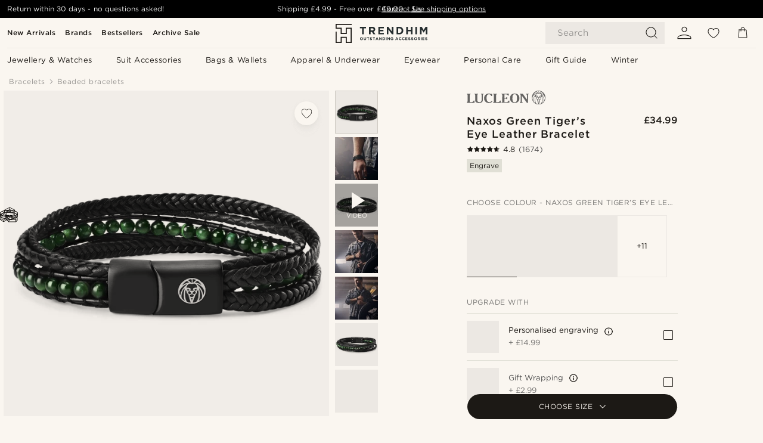

--- FILE ---
content_type: image/svg+xml
request_url: https://eu-images.contentstack.com/v3/assets/blt7dcd2cfbc90d45de/blt59ebcdd885e38e5e/690492a3c216788406407727/primary_materials_natural_stone.svg
body_size: 2709
content:
<svg width="60" height="50" viewBox="0 0 60 50" fill="none" xmlns="http://www.w3.org/2000/svg">
<path d="M23.3688 4.43907C18.4848 6.87621 14.4326 8.95551 14.3552 9.04255C14.2295 9.18762 14.2005 9.95164 14.1618 13.6557L14.1135 18.0948L13.4365 17.4081C12.7788 16.7505 12.7498 16.7311 12.2759 16.7311H11.7924L10.1966 18.2592C9.31656 19.0909 7.07284 21.2089 5.21598 22.9691C3.34944 24.7195 1.42488 26.5474 0.921974 27.0309L0.0225541 27.9207L0.00321173 34.7485C-0.00645945 41.4603 -0.00645946 41.5861 0.186964 41.7698C0.438415 42.0116 2.30495 43.2882 7.66279 46.8859C11.2024 49.2553 12.1019 49.8162 12.305 49.7872C12.45 49.7679 14.8581 48.2205 17.6628 46.3443C20.4674 44.4681 22.7885 42.94 22.8175 42.94C22.8465 42.94 22.8659 43.2205 22.8659 43.5493V44.1683L25.6705 46.9632C27.2179 48.501 28.6009 49.8066 28.746 49.8743C28.9394 49.9613 31.9278 49.9903 41.2895 50H53.5719L54.7324 48.8201C55.3707 48.1625 56.6473 46.8375 57.5661 45.8704L59.2295 44.1103V39.3424V34.5648L58.8233 34.1779C58.5912 33.9555 57.4307 32.94 56.2314 31.9052C55.0322 30.8704 53.7556 29.7582 53.3881 29.4197L52.7111 28.8201H51.4249H50.1386V19.0232C50.1386 11.4507 50.1096 9.18762 50.0129 9.00387C49.8678 8.71373 50.361 8.97486 40.6899 4.07157C36.2605 1.83752 32.5467 0 32.4403 0C32.334 0 28.2527 1.99226 23.3688 4.43907ZM31.6667 4.73888V7.24371L31.067 7.57254C29.3552 8.51064 20.98 12.6692 20.8736 12.6306C20.8156 12.6112 19.8581 11.9342 18.7653 11.1315L16.7634 9.67118L24.1908 5.95745C28.2721 3.90716 31.628 2.23404 31.6473 2.23404C31.657 2.22437 31.6667 3.3559 31.6667 4.73888ZM34.1328 2.65958C34.3456 2.7853 37.4597 4.37138 41.0477 6.18956C44.6357 8.00774 47.6048 9.52611 47.6531 9.5648C47.6918 9.60348 46.9374 10.3385 45.98 11.1992L44.2295 12.766L39.6647 10.4449C37.1502 9.16828 34.7131 7.9207 34.2295 7.66925L33.3591 7.20503L33.3301 4.75822L33.3108 2.31141L33.5235 2.37911C33.6492 2.40813 33.92 2.54352 34.1328 2.65958ZM38.0496 11.5377L43.4171 14.265L43.4461 21.5474L43.4655 28.8201H36.8988H30.332L28.6976 30.0967C27.8079 30.793 26.5313 31.7988 25.8639 32.3211C25.1966 32.8433 24.626 33.2689 24.5873 33.2689C24.539 33.2689 24.51 32.0696 24.51 30.5996V27.9304L24.1908 27.6209C24.0168 27.4565 23.3881 26.8472 22.7885 26.2669L21.7053 25.2128V19.7292V14.236L22.5564 13.8008C23.3398 13.3946 27.9529 11.0542 31.038 9.48743C31.773 9.11025 32.45 8.80077 32.5371 8.80077C32.6144 8.80077 35.0999 10.029 38.0496 11.5377ZM18.127 12.795L20.0129 14.1876L20.0322 18.8975C20.0322 21.4797 20.0226 23.5977 20.0032 23.5977C19.9742 23.5977 19.0458 22.7466 17.9336 21.6925L15.9026 19.7969V15.5029C15.9026 11.4507 15.9123 11.2186 16.0767 11.3056C16.1638 11.354 17.0922 12.0213 18.127 12.795ZM48.3494 28.6944C48.3204 28.7911 47.9046 28.8201 46.7537 28.8201H45.2063L45.216 21.4894V14.1683L46.7827 12.7176L48.3494 11.2669L48.3785 19.9226C48.3881 24.6809 48.3785 28.6364 48.3494 28.6944ZM11.4539 21.6054V23.5783L10.7092 24.294C10.2933 24.6905 9.15215 25.764 8.16569 26.6828C6.73435 28.0174 6.33783 28.3366 6.17342 28.2979C6.05737 28.2689 5.3417 28.1528 4.57768 28.0464C2.45002 27.7466 2.47903 27.94 4.31656 26.1992C8.35911 22.3501 11.2798 19.6325 11.3668 19.6325C11.4152 19.6325 11.4539 20.4352 11.4539 21.6054ZM16.4442 22.6596C18.2044 24.3133 20.1289 26.1315 20.7189 26.6828C21.3185 27.2437 21.773 27.7176 21.744 27.7466C21.715 27.7756 20.8833 27.911 19.8968 28.0561L18.0883 28.3075L15.5932 25.9478L13.098 23.588V21.6054C13.098 20.5222 13.1367 19.6325 13.1754 19.6325C13.2237 19.6325 14.6937 20.9961 16.4442 22.6596ZM14.0361 26.8665C14.9839 27.766 16.0477 28.7718 16.4152 29.1006L17.0632 29.7099L17.0438 34.6615L17.0148 39.6035L14.6937 41.0251C13.4171 41.8085 12.334 42.4468 12.2856 42.4565C12.2082 42.4565 8.31075 40.1161 7.7595 39.7292L7.4887 39.5455V34.6228V29.7002L9.8388 27.4758C11.1251 26.2476 12.2082 25.2515 12.2469 25.2418C12.2856 25.2418 13.0883 25.9768 14.0361 26.8665ZM4.00708 29.6712L5.69954 29.9323L5.72855 34.6905L5.74789 39.4391L5.48677 39.4971C5.33203 39.5261 4.53899 39.6422 3.71694 39.7485C2.89489 39.8549 2.10186 39.9613 1.95679 39.9903L1.686 40.029V34.7195V29.4004L2.00515 29.4101C2.16956 29.4101 3.07865 29.5261 4.00708 29.6712ZM22.7692 34.7195V40.029L22.508 39.9807C22.2276 39.9323 18.9104 39.4584 18.8427 39.4584C18.8233 39.4584 18.804 37.3211 18.804 34.7195C18.804 31.0155 18.833 29.9613 18.9297 29.9323C19.0844 29.8743 22.1696 29.4197 22.508 29.4101L22.7692 29.4004V34.7195ZM50.7769 30.5899C50.7962 30.6093 50.5158 31.2669 50.1386 32.0406L49.4713 33.4623L41.4732 33.4429L33.4848 33.4139L32.7692 32.0309C32.3727 31.2669 32.0535 30.5996 32.0535 30.5416C32.0535 30.4449 50.6802 30.4932 50.7769 30.5899ZM31.1347 32.5435C31.5313 33.3752 31.8601 34.0812 31.8601 34.1199C31.8601 34.236 29.4713 36.4603 29.3552 36.4603C29.1812 36.4603 25.5738 35 25.5255 34.9033C25.4771 34.8259 26.4732 34.0039 29.2489 31.8375C29.8001 31.4023 30.2933 31.0445 30.332 31.0445C30.3707 31.0445 30.7285 31.7215 31.1347 32.5435ZM53.833 32.1277C56.4249 34.3133 56.802 34.6712 56.686 34.7292C56.6183 34.7679 55.8349 35.058 54.9355 35.3868L53.3108 35.9865L53.0013 35.7447C52.8369 35.6093 52.3436 35.1644 51.8988 34.7485L51.0961 33.9942L51.802 32.5145C52.1889 31.7118 52.5177 31.0445 52.5274 31.0445C52.5371 31.0445 53.127 31.5377 53.833 32.1277ZM50.7962 36.0638C51.3088 36.5377 51.8504 37.0213 52.0051 37.1373C52.1502 37.2534 52.2663 37.4178 52.2566 37.5048C52.2566 37.5919 51.9665 38.4526 51.6086 39.4101L50.9607 41.1509H41.4539H31.9568L31.2314 39.5068L30.5158 37.8627L31.8794 36.5377L33.2334 35.2031L40.4481 35.1838C44.4229 35.1644 48.1657 35.1644 48.7653 35.1741L49.8485 35.1934L50.7962 36.0638ZM57.4597 42.4178C57.4113 42.4662 52.8078 41.5764 52.7305 41.499C52.6918 41.47 52.9819 40.5706 53.3688 39.5068L54.0748 37.5725L55.7576 36.9342L57.4403 36.3056L57.4694 39.3424C57.479 41.0155 57.479 42.4081 57.4597 42.4178ZM26.6376 37.2244C27.7692 37.7079 28.7266 38.1335 28.775 38.1721C28.8717 38.2689 30.216 41.3443 30.216 41.47C30.216 41.5184 29.9258 41.6054 29.568 41.6634C27.6628 41.9826 24.9162 42.4662 24.7324 42.5048L24.51 42.5532V39.4584C24.51 37.7563 24.5293 36.3636 24.539 36.3636C24.5583 36.3636 25.5061 36.7505 26.6376 37.2244ZM8.9007 42.4662C10.1193 43.2205 11.1928 43.9072 11.2895 43.9942C11.4442 44.1393 11.4539 44.3327 11.4345 45.7447L11.4055 47.3308L7.16956 44.4971C4.8388 42.94 2.95292 41.6344 2.98194 41.6054C3.0593 41.5377 5.77691 41.1315 6.28948 41.1122C6.63764 41.1025 6.94712 41.2669 8.9007 42.4662ZM19.9065 41.3443C20.8059 41.47 21.5506 41.5957 21.5699 41.6151C21.6086 41.6538 19.3166 43.2012 15.3514 45.8124L13.098 47.2921V45.6673V44.0426L15.4481 42.5822C16.773 41.7505 17.8949 41.1122 18.0303 41.1122C18.1657 41.1025 19.0071 41.2089 19.9065 41.3443ZM51.4829 45.6286C51.8988 47.0309 52.1986 48.1915 52.1502 48.2205C52.1115 48.2495 47.1309 48.2592 41.0961 48.2398C30.1773 48.2108 30.1193 48.2108 30.1773 48.0174C30.216 47.911 30.6705 46.7311 31.1928 45.4062L32.1502 42.9884L41.4442 43.0368L50.7382 43.0851L51.4829 45.6286ZM29.3843 45.4062C28.9684 46.499 28.6009 47.3888 28.5719 47.3888C28.5429 47.3888 27.7885 46.6538 26.8988 45.764L25.274 44.1296L27.4307 43.7814C29.8775 43.3849 30.0516 43.3559 30.1096 43.3946C30.1289 43.4139 29.8098 44.3133 29.3843 45.4062ZM54.6357 43.6654C55.6415 43.8588 56.5506 44.0426 56.6376 44.0812C56.773 44.1393 56.5119 44.4584 55.274 45.7447L53.7363 47.3404L53.5719 46.7602C53.4848 46.441 53.214 45.5416 52.9916 44.7485C52.7402 43.8878 52.6144 43.3269 52.6821 43.3269C52.7402 43.3269 53.6202 43.4816 54.6357 43.6654Z" fill="#1C1915"/>
</svg>


--- FILE ---
content_type: application/javascript
request_url: https://www.trendhim.co.uk/_next/static/chunks/7685.ea36fcd1a6a377f8.js
body_size: 14971
content:
(self.webpackChunk_N_E=self.webpackChunk_N_E||[]).push([[7685],{10478:e=>{e.exports={container:"SizeOutOfStock_container__8MH7d",title:"SizeOutOfStock_title__ZA02G",sizeSelect:"SizeOutOfStock_sizeSelect__bdX0i",cofDesignV1:"SizeOutOfStock_cofDesignV1__1sgg2",textInput:"SizeOutOfStock_textInput__BjRuA",success:"SizeOutOfStock_success__A6v9W",error:"SizeOutOfStock_error__Kj3zD",submitButton:"SizeOutOfStock_submitButton__vGX22",errorMessage:"SizeOutOfStock_errorMessage__heNP3"}},13356:(e,t,r)=>{"use strict";r.d(t,{y:()=>l});var s=r(37876),n=r(49995);r(14232);var i=r(41399),a=r.n(i);let l=e=>{let{children:t,className:r,count:i}=e;return i?(0,s.jsxs)("div",{className:(0,n.A)(a().abundance,r),children:[t,(0,s.jsx)("span",{className:a().counter,children:i})]}):(0,s.jsx)(s.Fragment,{children:t})}},15028:e=>{e.exports={brand:"Info_brand__M3FBt",outOfStock:"Info_outOfStock__35Xlk",rating:"Info_rating__4JsCk",chips:"Info_chips__Lkmd_",mobileIndented:"Info_mobileIndented__MQBqi",accordions:"Info_accordions__hUFb5",addToCartWrapper:"Info_addToCartWrapper__Y1gCg",sizeSelector:"Info_sizeSelector__QQVXT",sizeSelectorButton:"Info_sizeSelectorButton__fTk0e",buyButton:"Info_buyButton__22Oab"}},24170:e=>{e.exports={injectionsWrapper:"injections_injectionsWrapper___Pa23"}},24310:e=>{e.exports={productId:"ProductDescription_productId__9IY2c"}},27526:e=>{e.exports={specifications:"ProductSpecifications_specifications__RpTt2"}},28419:(e,t,r)=>{var s=r(96049),n=r(59038),i=r(13051),a=r(12438);e.exports=function(e,t,r){return e=a(e),r=null==r?0:s(i(r),0,e.length),t=n(t),e.slice(r,r+t.length)==t}},33766:e=>{e.exports={rating:"StarRating_rating__ntVis",ratingCount:"StarRating_ratingCount__Iwz_N",starForm:"StarRating_starForm__jtlCC",star:"StarRating_star__5fltn",ratingValue:"StarRating_ratingValue__VQnZd"}},34171:(e,t,r)=>{"use strict";r.d(t,{Qu:()=>v,UC:()=>m,nf:()=>h});var s=r(37876),n=r(51288),i=r.n(n),a=r(25702),l=r.n(a),c=r(14232),o=r(5856),d=r(12661),u=r(8492),p=r(24170),_=r.n(p);let m=e=>{let{blocks:t,className:r,idPrefix:n,style:i}=e,a=(0,d.V)(t||[],n,!0,void 0,!0);return a&&0!==a.length?(0,s.jsx)("div",{className:r,style:i,children:a}):null},h=e=>{let{anchor:t}=e,{blockID:r,blockType:n}=(0,c.useContext)(o.zL),{anchorInjections:a}=(0,o.VL)(),d=(0,c.useMemo)(()=>{let e=[];return i()(a,r=>{i()(r.items,r=>{if("InjectionTypeAnchor"===r.__typename&&r.id&&r.anchor&&r.anchor===t)return void e.push(r)})}),l()(e,"id")},[t,a]);return d&&0!==d.length?(0,s.jsx)(s.Fragment,{children:d.map(e=>(0,s.jsx)(m,{blocks:e.blocks,className:_().injectionsWrapper,idPrefix:"".concat(n,"-").concat(r,"-ai-").concat(e.id)},e.id))}):null},v=e=>{let{anchor:t}=e,{globalAnchorInjections:r}=(0,c.useContext)(u.B),n=(0,c.useMemo)(()=>{let e=[];return i()(null==r?void 0:r[t],r=>{i()(r.items,r=>{if("InjectionTypeAnchor"===r.__typename&&r.id&&r.anchor&&r.anchor===t)return void e.push(r)})}),l()(e,"id")},[t,r]);return n&&0!==n.length?(0,s.jsx)(s.Fragment,{children:n.map(e=>(0,s.jsx)(m,{blocks:e.blocks,className:_().injectionsWrapper,idPrefix:"global-ai-".concat(e.id)},e.id))}):null}},34998:e=>{e.exports={wrapper:"AccordionSidePane_wrapper__mjviO",trigger:"AccordionSidePane_trigger__oWzD0",icon:"AccordionSidePane_icon__RVw1v"}},37422:(e,t,r)=>{"use strict";r.d(t,{B:()=>u});var s=r(37876),n=r(49995),i=r(16968),a=r.n(i);r(14232);var l=r(27637),c=r(14120),o=r(86798),d=r.n(o);let u=e=>{let{breadcrumbs:t,categoryBreadcrumb:r,className:i}=e,o=t.findIndex(e=>"categories"===e.type);return -1===o&&(o=0),(0,s.jsx)("ol",{className:(0,n.A)(i,d().breadcrumbs,r&&d().categoryBreadcrumb),itemScope:!0,itemType:"https://schema.org/BreadcrumbList",children:a()(t,(e,t)=>{let{title:r,type:i="",url:a}=e;return(0,s.jsxs)("li",{className:(0,n.A)(d().crumb,t===o&&d().mainCategory),itemProp:"itemListElement",itemScope:!0,itemType:"https://schema.org/ListItem",children:[(0,s.jsx)(l.A,{className:d().angle}),a?(0,s.jsxs)(s.Fragment,{children:[(0,s.jsx)(c.N,{analytics:{dest_page_type:i,dest_page_type_id:"",source_id:"bread_crumb"},href:a||"/",itemProp:"item",children:(0,s.jsx)("span",{itemProp:"name",children:r})},"".concat(t)),(0,s.jsx)("meta",{content:"".concat(t+1),itemProp:"position"})]}):(0,s.jsxs)(s.Fragment,{children:[(0,s.jsx)("span",{itemProp:"name",children:r}),(0,s.jsx)("meta",{content:"".concat(t+1),itemProp:"position"})]})]},"".concat(r).concat(a))})})}},38554:e=>{e.exports={starBackGround:"starRating_starBackGround__5Cqw8",starForeGround:"starRating_starForeGround__M3ktV",partialStar:"starRating_partialStar__hdHdR",starFull:"starRating_starFull__2X_M2",IconWrapper:"starRating_IconWrapper__ewuP3",starRating:"starRating_starRating__arNbB"}},41399:e=>{e.exports={counter:"Abundance_counter__Dk5s2",abundance:"Abundance_abundance__nXn5S"}},49546:(e,t,r)=>{"use strict";r.d(t,{A:()=>n});var s=r(37876);r(14232);let n=e=>(0,s.jsx)("svg",{width:24,height:24,viewBox:"0 0 24 24",fill:"none",...e,children:(0,s.jsx)("path",{fillRule:"evenodd",clipRule:"evenodd",d:"M4.527 6.431C3.855 7.308 3.5 8.511 3.5 9.767c0 1.303.512 2.596 1.323 3.822.81 1.225 1.9 2.354 3.006 3.32A29.001 29.001 0 0 0 12 19.923a24.537 24.537 0 0 0 1.13-.71c.832-.55 1.938-1.34 3.041-2.304 1.105-.966 2.195-2.095 3.006-3.32.811-1.226 1.323-2.519 1.323-3.822 0-1.256-.352-2.46-1.022-3.336C18.818 5.568 17.838 5 16.5 5c-1.352 0-2.367.561-3.055 1.134a5.549 5.549 0 0 0-.962 1.041 2.551 2.551 0 0 0-.055.083l-.426.71-.43-.708v-.002l-.01-.015a4.424 4.424 0 0 0-.235-.32 5.607 5.607 0 0 0-.776-.789C9.86 5.561 8.845 5 7.5 5c-1.331 0-2.312.568-2.973 1.431ZM12 20.5l-.243.437-.002-.001-.006-.003-.02-.012a11.262 11.262 0 0 1-.373-.218 30.013 30.013 0 0 1-4.185-3.04c-1.145-1-2.305-2.196-3.182-3.522C3.113 12.817 2.5 11.333 2.5 9.767c0-1.429.401-2.859 1.233-3.944C4.575 4.724 5.843 4 7.5 4c1.642 0 2.877.69 3.69 1.366.34.283.61.566.809.8.198-.234.466-.517.806-.8C13.617 4.689 14.852 4 16.5 4c1.662 0 2.932.724 3.772 1.823.83 1.086 1.228 2.516 1.228 3.944 0 1.566-.613 3.05-1.49 4.374-.876 1.326-2.036 2.521-3.181 3.521a30.015 30.015 0 0 1-4.557 3.259l-.016.009c-.002 0-.004.002-.005.003l-.006.003-.002.001L12 20.5Zm0 0 .243.437-.243.135-.243-.135L12 20.5Z",fill:"#1C1915"})})},51918:e=>{e.exports={descriptionHeader:"GenericTextAttributeRenderer_descriptionHeader__TjEOG"}},53850:(e,t,r)=>{"use strict";r.d(t,{A:()=>n});var s=r(37876);r(14232);let n=e=>(0,s.jsxs)("svg",{height:612,viewBox:"0 0 612 612",width:612,...e,children:[(0,s.jsx)("path",{d:"M587.572 186.881c-32.266-75.225-87.096-129.934-162.949-162.285C386.711 8.427 346.992.168 305.497.168c-41.488 0-80.914 8.181-118.784 24.428-75.225 32.265-130.298 86.939-162.621 162.285C7.895 224.629 0 264.176 0 305.664c0 41.496 7.895 81.371 24.092 119.127 32.323 75.346 87.403 130.348 162.621 162.621 37.877 16.247 77.295 24.42 118.784 24.42s81.214-8.259 119.12-24.42C500.47 555.06 555.3 500.009 587.573 424.791 603.819 386.914 612 347.16 612 305.664c0-41.488-8.174-80.907-24.428-118.783zm-48.848 253.972c-24.021 41.195-56.929 73.876-98.375 98.039-41.195 24.021-86.332 36.135-134.845 36.135-36.47 0-71.27-7.024-104.4-21.415-33.129-14.384-61.733-33.294-85.661-57.215-23.928-23.928-42.973-52.811-57.214-85.997-14.199-33.065-21.08-68.258-21.08-104.735 0-48.52 11.921-93.428 35.807-134.509 23.971-41.231 56.886-73.947 98.039-98.04 41.146-24.092 85.99-36.142 134.502-36.142 48.52 0 93.649 12.121 134.845 36.142 41.446 24.164 74.283 56.879 98.375 98.039 24.092 41.153 36.135 85.99 36.135 134.509 0 48.521-11.964 93.735-36.128 135.189z"}),(0,s.jsx)("path",{d:"M324.906 302.988V129.659c0-10.372-9.037-18.738-19.41-18.738-9.701 0-18.403 8.366-18.403 18.738v176.005c0 .336.671 1.678.671 2.678-.671 6.024 1.007 11.043 5.019 15.062L392.836 423.45c6.695 6.695 19.073 6.695 25.763 0 7.694-7.695 7.188-18.86 0-26.099z"})]})},56484:e=>{e.exports={iconWrapper:"SelectField_iconWrapper__Mdw89",selectInput:"SelectField_selectInput__BwAv3"}},62182:(e,t,r)=>{"use strict";r.d(t,{A:()=>n});var s=r(37876);r(14232);let n=e=>(0,s.jsx)("svg",{width:24,height:24,viewBox:"0 0 24 24",fill:"#1C1915",...e,children:(0,s.jsx)("path",{fillRule:"evenodd",clipRule:"evenodd",d:"M11 2.5a8.5 8.5 0 1 0 5.646 14.854L21 21.707l.707-.707-4.353-4.354A8.5 8.5 0 0 0 11 2.5ZM3.5 11a7.5 7.5 0 1 1 15 0 7.5 7.5 0 0 1-15 0Z"})})},62753:e=>{e.exports={link:"Reference_link__onLzx",externalLink:"Reference_externalLink__Zwcw7",modalLink:"Reference_modalLink__y4gwJ"}},67902:e=>{e.exports={popularGiftChip:"PopularGiftChip_popularGiftChip__kFXfO"}},74568:e=>{e.exports={sidePaneRating:"ProductReviews_sidePaneRating__D8s_b",mostRecent:"ProductReviews_mostRecent__oVQFg",sidePaneTitle:"ProductReviews_sidePaneTitle__6DXen",scroll:"ProductReviews_scroll__fSAAg",trigger:"ProductReviews_trigger__xH2RQ",triggerTitle:"ProductReviews_triggerTitle__tUGSK",triggerRating:"ProductReviews_triggerRating__w2FI0",reviewDialog:"ProductReviews_reviewDialog__Rjx34",reviewHeader:"ProductReviews_reviewHeader__lDxKO",loadMoreContainer:"ProductReviews_loadMoreContainer__m5gEq"}},75864:(e,t,r)=>{"use strict";r.d(t,{A:()=>n});var s=r(37876);r(14232);let n=e=>(0,s.jsxs)("svg",{width:17,height:17,viewBox:"0 0 17 17",fill:"none",...e,children:[(0,s.jsx)("circle",{cx:8.5,cy:8.5,r:8.5,fill:"#427C54"}),(0,s.jsx)("path",{d:"m5.666 8.765 1.985 2.213 4.213-5.312",stroke:"#FAF6F0"})]})},76552:(e,t,r)=>{"use strict";r.d(t,{A:()=>n});var s=r(37876);r(14232);let n=e=>(0,s.jsx)("svg",{width:24,height:24,viewBox:"0 0 24 24",fill:"none",...e,children:(0,s.jsx)("path",{d:"M9 9V6a3 3 0 1 1 6 0v3M6 7h12l1 13H5L6 7Z",stroke:"#1C1915",strokeLinecap:"square"})})},77874:e=>{e.exports={stickyBoxWrapper:"BuyButtonArea_stickyBoxWrapper__wRS8_",stickyBox:"BuyButtonArea_stickyBox__cm1lw",icon:"BuyButtonArea_icon__7P_zv",wrapper:"BuyButtonArea_wrapper__TcBqQ",buyButton:"BuyButtonArea_buyButton__LAFV6",disabled:"BuyButtonArea_disabled__9eu2Y",box:"BuyButtonArea_box__JV53a",stick:"BuyButtonArea_stick__gFyJa",slideUp:"BuyButtonArea_slideUp__AzPNj"}},79435:(e,t,r)=>{"use strict";r.d(t,{A:()=>n});var s=r(37876);r(14232);let n=e=>(0,s.jsx)("svg",{width:24,height:24,viewBox:"0 0 24 24",fill:"none",...e,children:(0,s.jsx)("path",{d:"M2.5 5.5h19v1h-19v-1ZM21.5 17.5h-19v1h19v-1ZM21.5 11.5h-19v1h19v-1Z",fill:"#1C1915"})})},83067:e=>{e.exports={specWrapper:"SpecificationsItem_specWrapper__t56PR",truncatedText:"SpecificationsItem_truncatedText__PMNkg",truncate:"SpecificationsItem_truncate__ptYkj",moreLess:"SpecificationsItem_moreLess__d_L6u",spec:"SpecificationsItem_spec__mSOeS"}},83680:e=>{e.exports={buyXPayForYChip:"BuyXPayForYChip_buyXPayForYChip___odA4"}},83921:(e,t,r)=>{"use strict";r.d(t,{A:()=>n});var s=r(37876);r(14232);let n=e=>(0,s.jsx)("svg",{width:20,height:18,viewBox:"0 0 20 18",fill:"none",...e,children:(0,s.jsx)("path",{d:"M10 7.903c-1.053 0-1.954-.362-2.704-1.087-.75-.725-1.124-1.596-1.124-2.614 0-1.018.375-1.89 1.124-2.615C8.046.862 8.947.5 10 .5c1.053 0 1.954.362 2.704 1.087.75.725 1.124 1.597 1.124 2.615 0 1.018-.374 1.889-1.124 2.614-.75.725-1.651 1.087-2.704 1.087ZM.5 17.5v-1.782c0-.503.16-.977.479-1.423a3.21 3.21 0 0 1 1.293-1.045c1.3-.594 2.594-1.04 3.882-1.337A17.07 17.07 0 0 1 10 11.468c1.276 0 2.558.148 3.846.445 1.288.297 2.582.743 3.882 1.337.543.251.974.6 1.293 1.045.32.446.479.92.479 1.423V17.5H.5Zm.993-.96h17.015v-.822c0-.32-.113-.623-.337-.909-.225-.285-.538-.53-.94-.736a18.29 18.29 0 0 0-3.533-1.217 16.187 16.187 0 0 0-7.396 0c-1.221.286-2.399.691-3.533 1.217-.402.205-.715.45-.94.736-.224.286-.336.589-.336.909v.822ZM10 6.944c.78 0 1.447-.269 2.003-.806.555-.537.833-1.182.833-1.936s-.278-1.4-.833-1.937A2.778 2.778 0 0 0 10 1.46c-.78 0-1.447.268-2.003.805-.555.537-.833 1.183-.833 1.937s.278 1.4.833 1.936A2.778 2.778 0 0 0 10 6.944Z",fill:"#1C1915"})})},86798:e=>{e.exports={breadcrumbs:"Breadcrumbs_breadcrumbs__BVHzB",crumb:"Breadcrumbs_crumb__hC29s",angle:"Breadcrumbs_angle__8VbWG",categoryBreadcrumb:"Breadcrumbs_categoryBreadcrumb__t7_Es",mainCategory:"Breadcrumbs_mainCategory__chB78"}},88576:(e,t,r)=>{var s=r(63592),n=r(51124),i=r(13051),a=Math.min;e.exports=function(e,t){if((e=i(e))<1||e>0x1fffffffffffff)return[];var r=0xffffffff,l=a(e,0xffffffff);t=n(t),e-=0xffffffff;for(var c=s(l,t);++r<e;)t(r);return c}},89101:e=>{e.exports={group:"Group_group__cx2_a"}},89199:(e,t,r)=>{"use strict";r.d(t,{G:()=>_});var s=r(37876),n=r(49995),i=r(88576),a=r.n(i);r(14232);var l=r(19656),c=r(13356),o=r(38554),d=r.n(o);let u=e=>{let{inactiveBackgroundColor:t,inactiveForegroundColor:r}=e;return(0,s.jsxs)("div",{className:d().partialStar,children:[(0,s.jsx)("div",{className:d().starBackGround,children:(0,s.jsx)("div",{className:d().IconWrapper,children:(0,s.jsx)(l.A,{style:t?{fill:t}:{}})})}),(0,s.jsx)("div",{className:d().starForeGround,children:(0,s.jsx)("div",{className:d().IconWrapper,children:(0,s.jsx)(l.A,{style:r?{stroke:r,fill:"transparent"}:{}})})})]})},p=e=>{let{activeColor:t}=e;return(0,s.jsx)("div",{className:d().partialStar,children:(0,s.jsx)("div",{className:d().IconWrapper,children:(0,s.jsx)(l.A,{className:(0,n.A)(d().starFull),style:t?{fill:t}:{}})})})},_=e=>{let{abundance:t,activeColor:r,className:i,inactiveBackgroundColor:l,inactiveForegroundColor:o,rating:_}=e;return(0,s.jsxs)("div",{className:(0,n.A)(i,d().starRating),children:[a()(5,e=>_-e>=1?(0,s.jsx)(p,{activeColor:r},e):(0,s.jsx)(u,{inactiveBackgroundColor:l,inactiveForegroundColor:o},e)),t&&(0,s.jsx)(c.y,{children:t})]})}},94219:(e,t,r)=>{"use strict";r.r(t),r.d(t,{default:()=>tC});var s=r(37876),n=r(14232),i=r(82455),a=r(72691),l=r(37422),c=r(97352),o=r(59320),d=r.n(o),u=r(40123),p=r.n(u),_=r(14120),m=r(91904),h=r(49995),v=r(57410),x=r.n(v),g=r(59252),j=r(75864),w=r(16968),f=r.n(w),b=r(83995),S=r.n(b),N=r(27637),I=r(94963),R=r(80369),A=r(74537),y=r(26279),C=r(56484),B=r.n(C);let k=(0,n.forwardRef)((e,t)=>{let{allowEmptySelection:r,withoutLabelAnimation:n,error:i,id:a,label:l,name:c,placeholder:o,placeholderOption:d,variant:u,wrapperClassName:p,size:_=1,unwrapped:m,options:v=[],value:x,...g}=e,{formActive:j,...w}=(0,R.R)({...g}),f=(0,y.Q)("cof_design_v1","b"),b=S()(v,e=>e.key===x)>-1,C=(0,s.jsxs)("select",{"aria-label":m?l:void 0,id:a,name:c,ref:t,size:_,value:x,...g,...w,children:[(o||d)&&(0,s.jsx)("option",{disabled:b&&!r,value:d?d.key:"",children:d?d.value:o}),v.map(e=>(0,s.jsx)("option",{value:e.key,children:e.value},e.key))]});return m?C:(0,s.jsx)(I.i,{adornments:{end:1===_&&(0,s.jsx)("div",{className:B().iconWrapper,children:(0,s.jsx)(A.C,{icon:N.A,size:"15px"})})},className:(0,h.A)(g.className,f&&B().selectInput),error:i,formActive:!0,id:a,label:l,variant:u,withoutLabelAnimation:n,wrapperClassName:p,...g,children:C})});var E=r(27781);let O=(0,n.forwardRef)((e,t)=>{let{error:r,hideMySizeIsNotHere:i,hideOutOfStockLabel:a,hidePlaceholder:l,onChange:c=x(),onStateChange:o=x(),sizes:d,value:u="",unwrapped:p,..._}=e,{t:m}=(0,E.B)(),v=(0,n.useCallback)(e=>{let t=d.find(t=>t.id===e);if(!t)return void o(0);t.available?o(1):o(2)},[o,d]),g=(0,n.useCallback)(e=>{let{value:t}=e.target;c(e),v(t)},[v,c]);(0,n.useEffect)(()=>v(u),[u,v]);let j={className:(0,h.A)({hasError:r}),name:"size",onChange:g,ref:t,value:u,..._},w=(0,n.useMemo)(()=>f()(d,e=>{let{available:t,id:r,key:s,label:n}=e;return{key:r||s,value:"".concat(n).concat(t||a?"":" - ".concat(m("cms:SOLD_OUT_LABEL")))}}),[a,d,m]);return(0,s.jsx)(k,{...j,allowEmptySelection:!0,id:"sizeSelector",label:m("cms:SIZE"),options:w,placeholder:l?void 0:m("cms:SIZE").toUpperCase()})});var P=r(23318),L=r(55712),T=r(8492),z=r(89099),F=r(61479);let D=e=>{let{includeVariantsThatWillNeverRestock:t,product:r}=e,{locale:s}=(0,z.useRouter)();return(0,n.useMemo)(()=>(0,F.Aw)({includeVariantsThatWillNeverRestock:t,locale:s,product:r}),[t,s,r])};var M=r(65985),G=r(30921),V=r(80284),W=r(10478),U=r.n(W);let H=(0,n.forwardRef)((e,t)=>{let{className:r,onAbort:i=x(),product:a,selectedSize:l,showSizeSelector:c}=e,o=(0,y.Q)("cof_design_v1","b"),{t:d}=(0,E.B)(),{store:u}=(0,n.useContext)(T.B),[p,_]=(0,n.useState)(!1),m=(0,n.useRef)(null),[v,w]=(0,n.useState)(""),f=(0,n.useRef)(null),[b,S]=(0,n.useState)(""),[N,I]=(0,n.useState)(!1),[R,A]=(0,n.useState)(""),[C,B]=(0,n.useState)(null),{availableVariants:k}=D({includeVariantsThatWillNeverRestock:!0,product:a}),[z]=(0,L.SF0)();return(0,s.jsxs)("div",{className:(0,h.A)(r,U().container),ref:t,children:[(0,s.jsx)("p",{className:U().title,children:d(k.length>0?"cms:SIZE_IS_OUT_OF_STOCK":"cms:OUT_OF_STOCK")}),(0,s.jsx)("p",{children:d(k.length>0?"cms:WANT_TO_BE_NOTIFIED_WHEN_SIZE_IS_AVAILABLE_AGAIN":"products:PP_OUT_OF_STOCK_WANT_TO_BE_NOTIFIED")}),(0,s.jsxs)("form",{onChange:()=>{B(null),I(!1)},onSubmit:async e=>{var t,r,s,n;if(e.preventDefault(),e.stopPropagation(),!(null==(t=m.current)?void 0:t.validate()))return void B(d("common:COF_YOUR_EMAIL_IS_INVALID"));if(!(null==(r=f.current)?void 0:r.validate()))return void B(d("common:COF_PHONE_NUMBER_IS_INVALID"));_(!0);let c=!1;try{await z({variables:{email:v||"",phoneNumber:b||"",productID:R||l||a.id||""}}),i(),w(""),S(""),null==(s=m.current)||s.reset(),null==(n=f.current)||n.reset(),c=!0}catch(e){i(),B(d("common:SOMETHING_WENT_WRONG_PLEASE_CONTACT_US"))}finally{g.m3.productOutOfStockOptInRes({is_success:c,is_size_product:0!==k.length,is_email_added:!!v,is_phone_number_added:!!b})}I(c),_(!1)},children:[c&&k.length>0&&(0,s.jsxs)(s.Fragment,{children:[!o&&(0,s.jsx)("label",{htmlFor:"sizeSelector",children:d("products:SIZES")}),(0,s.jsx)(O,{className:(0,h.A)(U().sizeSelect,o&&U().cofDesignV1),hideMySizeIsNotHere:!0,hideOutOfStockLabel:!0,hidePlaceholder:!0,name:"size",onChange:e=>e.target.value&&A(e.target.value),sizes:k,value:R})]}),!o&&(0,s.jsx)("label",{htmlFor:"sizeOutOfStockEmail",children:d("common:EMAIL_LABEL")}),(0,s.jsx)(V.k,{actionRef:m,className:(0,h.A)(U().textInput,o&&U().cofDesignV1),id:"sizeOutOfStockEmail",label:"".concat(d("common:EMAIL_ADDRESS")," *"),onChange:e=>w(e.trim()),validations:[M.w],value:v}),!o&&(0,s.jsx)("label",{htmlFor:"ClubModal_Signup_Phone_Number",children:d("common:COF_TELEPHONE_NUMBER")}),(0,s.jsx)(V.k,{actionRef:f,className:U().textInput,id:"ClubModal_Signup_Phone_Number",label:d("common:COF_TELEPHONE_NUMBER"),onChange:e=>S(e),validations:[e=>e?(0,G.U)(d,6,"17"===u.id?9:void 0)(e):{errorMessage:"",success:!0}],value:b}),(0,s.jsx)(P.$,{disabled:p||N||!!C,innerSpacing:"large",loading:p,theme:"black",type:"submit",children:d("cms:INPUT_FIELD_SEND_EMAIL_OR_SMS_BUTTON_TEXT")}),N&&(0,s.jsxs)("div",{className:U().success,children:[(0,s.jsx)(j.A,{}),(0,s.jsx)("p",{children:d("cms:PP_OUT_OF_STOCK_OVERLAY_CONTACT_YOU_SOON")})]}),C&&(0,s.jsx)("p",{className:U().error,children:C})]})]})});var Z=r(62738),Y=r(34190),X=r(77874),q=r.n(X);let K=e=>{let{buyPersonalizationId:t,buyQuantitySelection:r,product:i,selectedCrossSellIDs:a,selectedVariantID:l,variantsInTotal:c}=e,{t:o}=(0,E.B)(),[d,u]=(0,n.useState)(!1);return(0,s.jsx)("div",{className:(0,h.A)(q().stickyBoxWrapper,!d&&q().stickyBox),children:(0,s.jsx)("div",{className:q().wrapper,"data-intersection-id":"add-to-cart-trigger",children:(0,s.jsx)("div",{className:q().box,children:(0,s.jsx)(Y.Z,{className:(0,h.A)(q().buyButton),color:"black",onPromptChange:u,productID:i.id,products:[{productID:i.id,quantity:r.quantity,variantID:l},...t?[{productID:t,parentIndex:0}]:[],...p()(a)?[]:a.map(e=>({productID:e,quantity:1}))],quantity:r.quantity,variantID:l,children:c>1?(0,s.jsxs)(s.Fragment,{children:[o("products:CHOOSE_SIZE"),(0,s.jsx)(N.A,{className:q().icon})]}):o("cms:ADD_TO_CART")})})})})};var Q=r(59388),J=r(59095),$=r.n(J),ee=r(58544);let et=e=>{let{className:t,size:r="small"}=e,{t:n}=(0,E.B)();return(0,s.jsx)(ee.v,{className:t,color:"blue",size:r,children:n("common:WB_BESTSELLERS_LABEL",{count:1})})};var er=r(83680),es=r.n(er);let en=e=>{let{x:t,y:r}=e,{t:n}=(0,E.B)();return(0,s.jsx)(ee.v,{backgroundColor:"var(--green-300)",className:es().buyXPayForYChip,size:"small",textColor:"var(--white)",children:n("common:BUY_3_PAY_FOR_2_PRODUCT_PAGE_IMAGE_TAG","Buy 3 pay for 2").replace(/\b(3|2)\b/g,e=>"3"===e?"".concat(t):"".concat(r))})};var ei=r(94842);let ea=e=>{let{className:t}=e,{t:r}=(0,E.B)();return(0,s.jsx)(ee.v,{className:t,color:"greyV3",size:"small",children:r("products:ENGRAVE_LABLE")})},el=e=>{let{className:t,size:r="medium"}=e,{t:n}=(0,E.B)();return(0,s.jsx)(ee.v,{className:t,color:"greyV3",size:r,children:n("common:FREE_DELIVERY")})},ec=e=>{let{size:t="medium"}=e,{t:r}=(0,E.B)();return(0,s.jsx)(ee.v,{color:"blue",size:t,children:r("common:BADGE_NEW_LABEL")})},eo=e=>{let{className:t}=e,{t:r}=(0,E.B)();return(0,s.jsx)(ee.v,{className:t,color:"greyV3",size:"small",children:r("common:PERSONALISABLE_PRODUCT_TAG","Personalisable")})};var ed=r(19656),eu=r(67902),ep=r.n(eu);let e_=()=>{let{t:e}=(0,E.B)();return(0,s.jsxs)(ee.v,{className:ep().popularGiftChip,color:"blue",size:"small",children:[(0,s.jsx)(ed.A,{}),e("common:POPULAR_GIFT_TAG","Popular gift")]})};var em=r(7686),eh=r(98367),ev=r.n(eh);let ex=e=>{let{buyXPayForY:t,className:r,discount:n,isBestSeller:i,isFreeDelivery:a,isNew:l,isPopularGift:c,clubValue:o,maxNumberOfChips:d=2,personalizationTypes:u=[]}=e,{t:p}=(0,E.B)(),{isLoggedIn:_}=(0,em._)(),m=u.includes("engrave"),v=0!==u.length,x=[n&&(0,s.jsx)(ei.C,{discount:n,size:"small"},"productchips_discount"),_&&o&&(0,s.jsx)(ee.v,{backgroundColor:"var(--royal)",size:"small",textColor:"var(--white)",children:"".concat(o," ").concat(p("common:CASHBACK_LABEL"))},"club_value_chip"),!i&&l&&(0,s.jsx)(ec,{size:"small"},"productchips_new"),!l&&i&&(0,s.jsx)(et,{className:ev().bestseller},"productchips_best_seller"),!m&&v&&(0,s.jsx)(eo,{className:ev().personalizable},"productchips_personalizable"),m&&(0,s.jsx)(ea,{className:ev().personalizable},"productchips_engrave"),a&&(0,s.jsx)(el,{className:ev().freeDelivery,size:"small"},"productchips_free_delivery"),c&&(0,s.jsx)(e_,{size:"small"},"productchips_popular_gift"),t&&(0,s.jsx)(en,{x:t.x,y:t.y},"productchips_buy_x_pay_for_y_chip")];return(0,s.jsx)("div",{className:(0,h.A)(ev().productChips,r),children:$()(x).slice(0,d)})};var eg=r(96972),ej=r.n(eg);let ew=e=>{var t,r,n;let{className:i,freeDeliveryOverride:a,hideFreeDelivery:l,maxNumberOfTags:c=3,options:o}=e,{buyXPayForY:d,clubValue:u,enableDiscount:p,freeDelivery:_,isBestSeller:m,isNew:v,isPopularGift:x,personalizationTypes:g,price:j,showChips:w}=o,f={percentage:(null==j||null==(t=j.discount)?void 0:t.percent)||0,context:(null==j||null==(n=j.discount)||null==(r=n.code)?void 0:r.context)||""};return w?(0,s.jsx)(ex,{buyXPayForY:d,className:(0,h.A)(ej().productChips,i),clubValue:u,discount:p&&(null==j?void 0:j.discount)?f:void 0,isBestSeller:m,isFreeDelivery:l?void 0:_||a,isNew:v,isPopularGift:x,maxNumberOfChips:c,personalizationTypes:g}):null};var ef=r(65013),eb=r.n(ef),eS=r(92944),eN=r(4922),eI=r(52190),eR=r(34998),eA=r.n(eR);let ey=e=>{let{actionRef:t,children:r,onOpen:n,prerender:i,title:a,triggerTitle:l}=e,c=(0,m.PO)(),o=t||c;return(0,s.jsxs)("div",{className:eA().wrapper,children:[(0,s.jsxs)("button",{className:eA().trigger,onClick:()=>{var e;return null==(e=o.current)?void 0:e.open()},type:"button",children:[l||a,(0,s.jsx)(N.A,{className:eA().icon})]}),(0,s.jsx)(eI.d,{actionRef:o,onOpen:n,prerender:i,title:a,children:(0,s.jsx)("div",{className:eA().content,children:r})})]})};var eC=r(82057),eB=r(24310),ek=r.n(eB);let eE=(0,n.memo)(e=>{let{product:t}=e,{t:r}=(0,E.B)(),{locale:i=""}=(0,z.useRouter)(),a=(0,eS.l)(),l=(0,n.useMemo)(()=>{var e,r;if(!t)return null;let n=(null==(e=eb()(null==t||null==(r=t.masterVariant)?void 0:r.attributes,["key","descriptionGenerated"]))?void 0:e.value)||void 0;if(null==n?void 0:n[i])try{let e=JSON.parse(n[i]);if("object"==typeof e&&"rte"in e&&e.rte)return(0,s.jsx)(eN.z,{html:(0,eC.V)({key:"product.description",value:e.rte})})}catch{}return(null==t?void 0:t.description)?f()(t.description.trim().split("\n"),(e,t)=>{let r=e.trim();return r.length?(0,s.jsx)("p",{children:r},"".concat(t).concat(e)):null}):null},[i,t]);return t&&l?(0,s.jsxs)(ey,{onOpen:()=>{a.productDescriptionOpen({source_id:"inherit"})},prerender:!0,title:r("products:DESCRIPTION"),children:[l,"piercings"===t.type&&(0,s.jsx)("p",{children:(0,s.jsx)("strong",{children:r("products:PIERCINGS_ONLY_RETURNABLE_IN_UNOPENED_PACKAGING")})}),("socks"===t.type||"boxers"===t.type)&&(0,s.jsx)("p",{children:(0,s.jsx)("strong",{children:r("products:PIERCINGS_ONLY_RETURNABLE_IN_UNOPENED_PACKAGING")})}),(0,s.jsx)("div",{className:ek().productId,children:"ID: ".concat(t.id)})]}):null});var eO=r(38409),eP=r(37114),eL=r.n(eP),eT=r(89199);let ez={az:"\uD83C\uDDE6\uD83C\uDDFF",bt:"\uD83C\uDDE7\uD83C\uDDF9",ec:"\uD83C\uDDEA\uD83C\uDDE8",ky:"\uD83C\uDDF0\uD83C\uDDFE",mt:"\uD83C\uDDF2\uD83C\uDDF9",us:"\uD83C\uDDFA\uD83C\uDDF8",rw:"\uD83C\uDDF7\uD83C\uDDFC",es:"\uD83C\uDDEA\uD83C\uDDF8",as:"\uD83C\uDDE6\uD83C\uDDF8",mm:"\uD83C\uDDF2\uD83C\uDDF2",pe:"\uD83C\uDDF5\uD83C\uDDEA",tc:"\uD83C\uDDF9\uD83C\uDDE8",im:"\uD83C\uDDEE\uD83C\uDDF2",tn:"\uD83C\uDDF9\uD83C\uDDF3",gh:"\uD83C\uDDEC\uD83C\uDDED",is:"\uD83C\uDDEE\uD83C\uDDF8",jm:"\uD83C\uDDEF\uD83C\uDDF2",ai:"\uD83C\uDDE6\uD83C\uDDEE",ba:"\uD83C\uDDE7\uD83C\uDDE6",gq:"\uD83C\uDDEC\uD83C\uDDF6",km:"\uD83C\uDDF0\uD83C\uDDF2",sc:"\uD83C\uDDF8\uD83C\uDDE8",zw:"\uD83C\uDDFF\uD83C\uDDFC",cy:"\uD83C\uDDE8\uD83C\uDDFE",bw:"\uD83C\uDDE7\uD83C\uDDFC",id:"\uD83C\uDDEE\uD83C\uDDE9",mo:"\uD83C\uDDF2\uD83C\uDDF4",se:"\uD83C\uDDF8\uD83C\uDDEA",mp:"\uD83C\uDDF2\uD83C\uDDF5",in:"\uD83C\uDDEE\uD83C\uDDF3",iq:"\uD83C\uDDEE\uD83C\uDDF6",tt:"\uD83C\uDDF9\uD83C\uDDF9",bz:"\uD83C\uDDE7\uD83C\uDDFF",ke:"\uD83C\uDDF0\uD83C\uDDEA",pn:"\uD83C\uDDF5\uD83C\uDDF3",mn:"\uD83C\uDDF2\uD83C\uDDF3",gt:"\uD83C\uDDEC\uD83C\uDDF9",ge:"\uD83C\uDDEC\uD83C\uDDEA",pg:"\uD83C\uDDF5\uD83C\uDDEC",lt:"\uD83C\uDDF1\uD83C\uDDF9",tj:"\uD83C\uDDF9\uD83C\uDDEF",py:"\uD83C\uDDF5\uD83C\uDDFE",cz:"\uD83C\uDDE8\uD83C\uDDFF",ar:"\uD83C\uDDE6\uD83C\uDDF7",pt:"\uD83C\uDDF5\uD83C\uDDF9",bd:"\uD83C\uDDE7\uD83C\uDDE9",kn:"\uD83C\uDDF0\uD83C\uDDF3",ps:"\uD83C\uDDF5\uD83C\uDDF8",uk:"\uD83C\uDDEC\uD83C\uDDE7",br:"\uD83C\uDDE7\uD83C\uDDF7",ga:"\uD83C\uDDEC\uD83C\uDDE6",ir:"\uD83C\uDDEE\uD83C\uDDF7",no:"\uD83C\uDDF3\uD83C\uDDF4",bj:"\uD83C\uDDE7\uD83C\uDDEF",gn:"\uD83C\uDDEC\uD83C\uDDF3",uz:"\uD83C\uDDFA\uD83C\uDDFF",ua:"\uD83C\uDDFA\uD83C\uDDE6",fk:"\uD83C\uDDEB\uD83C\uDDF0",sx:"\uD83C\uDDF8\uD83C\uDDFD",me:"\uD83C\uDDF2\uD83C\uDDEA",bh:"\uD83C\uDDE7\uD83C\uDDED",ni:"\uD83C\uDDF3\uD83C\uDDEE",so:"\uD83C\uDDF8\uD83C\uDDF4",bb:"\uD83C\uDDE7\uD83C\uDDE7",hr:"\uD83C\uDDED\uD83C\uDDF7",qa:"\uD83C\uDDF6\uD83C\uDDE6",bs:"\uD83C\uDDE7\uD83C\uDDF8",mz:"\uD83C\uDDF2\uD83C\uDDFF",cg:"\uD83C\uDDE8\uD83C\uDDEC",ws:"\uD83C\uDDFC\uD83C\uDDF8",cr:"\uD83C\uDDE8\uD83C\uDDF7",ve:"\uD83C\uDDFB\uD83C\uDDEA",lk:"\uD83C\uDDF1\uD83C\uDDF0",dz:"\uD83C\uDDE9\uD83C\uDDFF",vg:"\uD83C\uDDFB\uD83C\uDDEC",sm:"\uD83C\uDDF8\uD83C\uDDF2",kg:"\uD83C\uDDF0\uD83C\uDDEC",bf:"\uD83C\uDDE7\uD83C\uDDEB",it:"\uD83C\uDDEE\uD83C\uDDF9",mq:"\uD83C\uDDF2\uD83C\uDDF6",aw:"\uD83C\uDDE6\uD83C\uDDFC",er:"\uD83C\uDDEA\uD83C\uDDF7",co:"\uD83C\uDDE8\uD83C\uDDF4",et:"\uD83C\uDDEA\uD83C\uDDF9",dk:"\uD83C\uDDE9\uD83C\uDDF0",cv:"\uD83C\uDDE8\uD83C\uDDFB",am:"\uD83C\uDDE6\uD83C\uDDF2",tg:"\uD83C\uDDF9\uD83C\uDDEC","us-ca":"\uD83C\uDDFA\uD83C\uDDF8",np:"\uD83C\uDDF3\uD83C\uDDF5",zn:"\uD83C\uDDFF\uD83C\uDDE6",th:"\uD83C\uDDF9\uD83C\uDDED",pl:"\uD83C\uDDF5\uD83C\uDDF1",fi:"\uD83C\uDDEB\uD83C\uDDEE",zm:"\uD83C\uDDFF\uD83C\uDDF2",il:"\uD83C\uDDEE\uD83C\uDDF1",td:"\uD83C\uDDF9\uD83C\uDDE9",tm:"\uD83C\uDDF9\uD83C\uDDF2",ee:"\uD83C\uDDEA\uD83C\uDDEA",ck:"\uD83C\uDDE8\uD83C\uDDF0",sl:"\uD83C\uDDF8\uD83C\uDDF1",ph:"\uD83C\uDDF5\uD83C\uDDED",pr:"\uD83C\uDDF5\uD83C\uDDF7",pw:"\uD83C\uDDF5\uD83C\uDDFC",sv:"\uD83C\uDDF8\uD83C\uDDFB",na:"\uD83C\uDDF3\uD83C\uDDE6",af:"\uD83C\uDDE6\uD83C\uDDEB",mc:"\uD83C\uDDF2\uD83C\uDDE8",bl:"\uD83C\uDDE7\uD83C\uDDF1",ml:"\uD83C\uDDF2\uD83C\uDDF1",ls:"\uD83C\uDDF1\uD83C\uDDF8",cu:"\uD83C\uDDE8\uD83C\uDDFA",ht:"\uD83C\uDDED\uD83C\uDDF9",ne:"\uD83C\uDDF3\uD83C\uDDEA",cc:"\uD83C\uDDE8\uD83C\uDDE8",fo:"\uD83C\uDDEB\uD83C\uDDF4",ss:"\uD83C\uDDF8\uD83C\uDDF8",kr:"\uD83C\uDDF0\uD83C\uDDF7",do:"\uD83C\uDDE9\uD83C\uDDF4",cd:"\uD83C\uDDE8\uD83C\uDDE9",ru:"\uD83C\uDDF7\uD83C\uDDFA",ch:"\uD83C\uDDE8\uD83C\uDDED",uy:"\uD83C\uDDFA\uD83C\uDDFE",vi:"\uD83C\uDDFB\uD83C\uDDEE",hk:"\uD83C\uDDED\uD83C\uDDF0",ca:"\uD83C\uDDE8\uD83C\uDDE6",sr:"\uD83C\uDDF8\uD83C\uDDF7",jp:"\uD83C\uDDEF\uD83C\uDDF5",bn:"\uD83C\uDDE7\uD83C\uDDF3",ng:"\uD83C\uDDF3\uD83C\uDDEC",fm:"\uD83C\uDDEB\uD83C\uDDF2",st:"\uD83C\uDDF8\uD83C\uDDF9",bq:"\uD83C\uDDE7\uD83C\uDDF6",sg:"\uD83C\uDDF8\uD83C\uDDEC",cm:"\uD83C\uDDE8\uD83C\uDDF2",ie:"\uD83C\uDDEE\uD83C\uDDEA",la:"\uD83C\uDDF1\uD83C\uDDE6",bg:"\uD83C\uDDE7\uD83C\uDDEC",lv:"\uD83C\uDDF1\uD83C\uDDFB",dm:"\uD83C\uDDE9\uD83C\uDDF2",sy:"\uD83C\uDDF8\uD83C\uDDFE",mh:"\uD83C\uDDF2\uD83C\uDDED",lc:"\uD83C\uDDF1\uD83C\uDDE8",je:"\uD83C\uDDEF\uD83C\uDDEA",vn:"\uD83C\uDDFB\uD83C\uDDF3",ax:"\uD83C\uDDE6\uD83C\uDDFD",bo:"\uD83C\uDDE7\uD83C\uDDF4",mu:"\uD83C\uDDF2\uD83C\uDDFA",de:"\uD83C\uDDE9\uD83C\uDDEA",va:"\uD83C\uDDFB\uD83C\uDDE6",pf:"\uD83C\uDDF5\uD83C\uDDEB",om:"\uD83C\uDDF4\uD83C\uDDF2",fj:"\uD83C\uDDEB\uD83C\uDDEF",ms:"\uD83C\uDDF2\uD83C\uDDF8",nr:"\uD83C\uDDF3\uD83C\uDDF7",pa:"\uD83C\uDDF5\uD83C\uDDE6",nz:"\uD83C\uDDF3\uD83C\uDDFF",ug:"\uD83C\uDDFA\uD83C\uDDEC",ad:"\uD83C\uDDE6\uD83C\uDDE9",be:"\uD83C\uDDE7\uD83C\uDDEA",vc:"\uD83C\uDDFB\uD83C\uDDE8",sn:"\uD83C\uDDF8\uD83C\uDDF3",hu:"\uD83C\uDDED\uD83C\uDDFA",tz:"\uD83C\uDDF9\uD83C\uDDFF",gl:"\uD83C\uDDEC\uD83C\uDDF1",lr:"\uD83C\uDDF1\uD83C\uDDF7",ag:"\uD83C\uDDE6\uD83C\uDDEC",tw:"\uD83C\uDDF9\uD83C\uDDFC",ao:"\uD83C\uDDE6\uD83C\uDDF4",cn:"\uD83C\uDDE8\uD83C\uDDF3",cf:"\uD83C\uDDE8\uD83C\uDDEB",gi:"\uD83C\uDDEC\uD83C\uDDEE",si:"\uD83C\uDDF8\uD83C\uDDEE",tl:"\uD83C\uDDF9\uD83C\uDDF1",mk:"\uD83C\uDDF2\uD83C\uDDF0",eg:"\uD83C\uDDEA\uD83C\uDDEC",cw:"\uD83C\uDDE8\uD83C\uDDFC",ly:"\uD83C\uDDF1\uD83C\uDDFE",tr:"\uD83C\uDDF9\uD83C\uDDF7",kp:"\uD83C\uDDF0\uD83C\uDDF5",gu:"\uD83C\uDDEC\uD83C\uDDFA",dj:"\uD83C\uDDE9\uD83C\uDDEF",mg:"\uD83C\uDDF2\uD83C\uDDEC",ae:"\uD83C\uDDE6\uD83C\uDDEA",gr:"\uD83C\uDDEC\uD83C\uDDF7",ma:"\uD83C\uDDF2\uD83C\uDDE6",gw:"\uD83C\uDDEC\uD83C\uDDFC",pk:"\uD83C\uDDF5\uD83C\uDDF0",gb:"\uD83C\uDDEC\uD83C\uDDE7",kz:"\uD83C\uDDF0\uD83C\uDDFF",jo:"\uD83C\uDDEF\uD83C\uDDF4",cx:"\uD83C\uDDE8\uD83C\uDDFD",sk:"\uD83C\uDDF8\uD83C\uDDF0",gm:"\uD83C\uDDEC\uD83C\uDDF2",sd:"\uD83C\uDDF8\uD83C\uDDE9",lu:"\uD83C\uDDF1\uD83C\uDDFA",au:"\uD83C\uDDE6\uD83C\uDDFA",mx:"\uD83C\uDDF2\uD83C\uDDFD",al:"\uD83C\uDDE6\uD83C\uDDF1",bi:"\uD83C\uDDE7\uD83C\uDDEE",li:"\uD83C\uDDF1\uD83C\uDDEE",hn:"\uD83C\uDDED\uD83C\uDDF3",vu:"\uD83C\uDDFB\uD83C\uDDFA",ro:"\uD83C\uDDF7\uD83C\uDDF4",at:"\uD83C\uDDE6\uD83C\uDDF9",by:"\uD83C\uDDE7\uD83C\uDDFE",eh:"\uD83C\uDDEA\uD83C\uDDED",to:"\uD83C\uDDF9\uD83C\uDDF4",mr:"\uD83C\uDDF2\uD83C\uDDF7",ci:"\uD83C\uDDE8\uD83C\uDDEE",nu:"\uD83C\uDDF3\uD83C\uDDFA",mv:"\uD83C\uDDF2\uD83C\uDDFB",my:"\uD83C\uDDF2\uD83C\uDDFE",za:"\uD83C\uDDFF\uD83C\uDDE6",md:"\uD83C\uDDF2\uD83C\uDDE9",kh:"\uD83C\uDDF0\uD83C\uDDED",nf:"\uD83C\uDDF3\uD83C\uDDEB",nl:"\uD83C\uDDF3\uD83C\uDDF1",io:"\uD83C\uDDEE\uD83C\uDDF4",fr:"\uD83C\uDDEB\uD83C\uDDF7",kw:"\uD83C\uDDF0\uD83C\uDDFC",bm:"\uD83C\uDDE7\uD83C\uDDF2",gd:"\uD83C\uDDEC\uD83C\uDDE9",lb:"\uD83C\uDDF1\uD83C\uDDE7",rs:"\uD83C\uDDF7\uD83C\uDDF8",mw:"\uD83C\uDDF2\uD83C\uDDFC",gg:"\uD83C\uDDEC\uD83C\uDDEC",tk:"\uD83C\uDDF9\uD83C\uDDF0"},eF={"ar-AE":"www.trendhim.ae","bg-BG":"www.trendhim.bg","cs-CZ":"www.trendhim.cz","da-DK":"www.trendhim.dk","de-AT":"www.trendhim.at","de-CH":"www.trendhim.ch","de-DE":"www.trendhim.de","el-CY":"www.trendhim.com.cy","el-GR":"www.trendhim.gr","en-AE":"www.trendhim.ae","en-AU":"www.trendhim.com.au","en-CA":"www.trendhim.ca","en-GB":"www.trendhim.co.uk","en-IE":"www.trendhim.ie","en-NZ":"www.trendhim.co.nz","en-SG":"www.trendhim.sg","en-US":"www.trendhim.com","en-ZA":"www.trendhim.co.za","es-ES":"www.trendhim.es","es-US":"www.trendhim.com","fi-FI":"www.trendhim.fi","fr-BE":"www.trendhim.be","fr-CA":"www.trendhim.ca","fr-CH":"www.trendhim.ch","fr-FR":"www.trendhim.fr","hu-HU":"www.trendhim.hu","it-IT":"www.trendhim.it","ja-JP":"www.trendhim.jp","ko-KR":"www.trendhim.kr","nb-NO":"www.trendhim.no","nl-BE":"www.trendhim.be","nl-NL":"www.trendhim.nl","pl-PL":"www.trendhim.pl","pt-PT":"www.trendhim.pt","ro-RO":"www.trendhim.ro","ru-RU":"www.trendhim.ru","sk-SK":"www.trendhim.sk","sv-SE":"www.trendhim.se","tr-TR":"www.trendhim.com.tr"};var eD=r(98806),eM=r.n(eD);let eG=(0,n.memo)(e=>{let{currentLocale:t,review:r}=e,{t:i}=(0,E.B)(),a=(0,n.useMemo)(()=>(r.localizedText||"").trim().replace(/\n+/g,"\n").split("\n"),[r.localizedText]);return(0,s.jsxs)("div",{className:eM().reviewWrapper,children:[(0,s.jsxs)("div",{className:eM().metaWrapper,children:[(0,s.jsxs)("div",{className:eM().headerInfo,children:[(0,s.jsx)("p",{className:eM().header,children:r.localizedTitle}),(0,s.jsx)("p",{children:"".concat(i("products:BY_LABEL")," ").concat(r.customerName," ").concat(r.createdAt&&new Date(r.createdAt).toLocaleDateString(t))})]}),(0,s.jsx)(eT.G,{activeColor:"var(--black)",className:eM().star,inactiveBackgroundColor:"transparent",inactiveForegroundColor:"var(--black)",rating:r.rating||0})]}),(0,s.jsx)("div",{className:eM().text,children:f()(a,e=>(0,s.jsx)("span",{children:e},e))}),r.locale&&r.locale!==t&&(0,s.jsxs)("div",{className:eM().translatedIndicator,children:[i("products:TRANSLATED_FROM_LABEL"),(0,s.jsxs)("span",{className:eM().greyBanner,children:[ez[eL()(r.locale.toLowerCase().split("-"))||""],(0,s.jsx)("p",{children:eF[r.locale]})]})]})]})});var eV=r(88576),eW=r.n(eV),eU=r(33766),eH=r.n(eU);let eZ=e=>{let{className:t,openReviews:r,rating:n,ratingConcise:i=!1,ratingCount:a}=e,{t:l}=(0,E.B)();if(!n)return null;let c=(0,s.jsxs)(s.Fragment,{children:[eW()(5,e=>{let t=n-e,r="".concat(Math.min(100,100*t)-18,"%");return(0,s.jsxs)("svg",{className:eH().star,version:"1.1",viewBox:"0 0 12.1 11.5",xmlns:"http://www.w3.org/2000/svg",xmlnsXlink:"http://www.w3.org/1999/xlink",children:[(0,s.jsx)("defs",{children:(0,s.jsx)("clipPath",{id:"star-clippath",children:(0,s.jsx)("path",{d:"M9.8,11.5l-3.7-1.9-3.7,1.9.7-4.2L0,4.4l4.2-.6,1.9-3.8,1.9,3.8,4.2.6-3,3,.7,4.2Z"})})}),(0,s.jsx)("g",{className:eH().starForm,children:(0,s.jsx)("rect",{height:"11.5",width:r})}),(0,s.jsx)("path",{d:"\n            M9.8,11.5l-3.7-1.9-3.7,1.9.7-4.2L0,4.4l4.2-.6,1.9-3.8,1.9,3.8,4.2.6-3,3,.7,4.2Z\n            M2.1,5.1l2,1.9-.4,2.7,2.4-1.3,2.4,1.3-.4-2.7,2-1.9-2.7-.4-1.2-2.5-1.2,2.5-2.7.4Z"})]},"rating-".concat(t))}),(0,s.jsx)("span",{className:eH().ratingValue,children:n.toFixed(1)}),a&&(0,s.jsx)("span",{className:eH().ratingCount,children:i?"(".concat(a,")"):"(".concat(a," ").concat(l("products:PP_REVIEWS_SECTION_TITLE"),")")})]});return r?(0,s.jsx)("button",{className:(0,h.A)(t,eH().rating),onClick:r,type:"button",children:c}):(0,s.jsx)("div",{className:(0,h.A)(t,eH().rating),children:c})};var eY=r(74568),eX=r.n(eY),eq=function(e){return e[e.IDLE=0]="IDLE",e[e.LOADING=1]="LOADING",e[e.ERROR=2]="ERROR",e}(eq||{});let eK=e=>{let{reviewSidePaneRef:t,reviews:r}=e,{t:i}=(0,E.B)(),{locale:a}=(0,z.useRouter)(),{page:{id:l=""}={}}=(0,n.useContext)(T.B),[c,o]=(0,n.useState)(0),[d,u]=(0,n.useState)(r.cursor),[p,_]=(0,n.useState)(r.productReviews||[]),[h,v]=(0,n.useState)(0),x=(0,n.useMemo)(()=>Math.floor(r.count/10||1)-1,[r.count]),{fetchMore:j}=(0,L.YFp)({variables:{id:l,type:L.g6_.Product,reviewLimit:10,reviewCursor:r.cursor},skip:!0}),w=(0,n.useCallback)(async()=>{v(1);try{var e;let{data:t}=await j({variables:{reviewCursor:d}}),{page:r={}}=t,s=(0,eC.$I)((null==r?void 0:r.fields)||[],"product");_(e=>{var t;return[...e,...(null==s||null==(t=s.productReviews)?void 0:t.productReviews)||[]]}),u((null==s||null==(e=s.productReviews)?void 0:e.cursor)||d),o(e=>e+1),v(0),g.m3.productReviewsViewMore()}catch{v(2)}},[d,j]);return(0,s.jsxs)(s.Fragment,{children:[(0,s.jsxs)("button",{className:eX().trigger,id:"productReviewButton",onClick:()=>{var e;return null==(e=t.current)?void 0:e.open()},type:"button",children:[(0,s.jsx)("div",{className:eX().triggerTitle,children:i("products:PP_REVIEWS_SECTION_TITLE")}),(0,s.jsx)(eZ,{className:eX().triggerRating,rating:r.averageRating})]}),(0,s.jsxs)(m.$o,{actionRef:t,alignment:"right",backdrop:!0,className:eX().reviewDialog,closeOnBackDrop:!0,closeOnEscape:!0,onOpen:()=>g.m3.productReviewsOpenAll(),prerender:!0,children:[(0,s.jsx)(m.cg,{children:i("products:SIDE_BAR_REVIEWS_TITLE")}),(0,s.jsxs)(m.HG,{children:[(0,s.jsx)("div",{className:eX().sidePaneTitle,children:(0,s.jsx)(eZ,{className:eX().sidePaneRating,rating:r.averageRating,ratingCount:r.count})}),(0,s.jsx)("p",{className:eX().mostRecent,children:i("products:FILTER_NEWEST")}),f()(p,e=>(0,s.jsx)(eG,{currentLocale:a,review:e},e.id)),1===h&&(0,s.jsx)("div",{children:(0,s.jsx)(eO.k,{})}),c<x&&(0,s.jsx)("div",{className:eX().loadMoreContainer,children:(0,s.jsx)(P.$,{className:eX().loadMoreButton,disabled:1===h,fillWidth:!0,innerSpacing:"medium",onClick:w,children:i("cms:SHOW_MORE_LABEL")})})]})]})]})};var eQ=r(81446),eJ=r(27776),e$=r.n(eJ),e0=r(51918),e1=r.n(e0);let e2=(0,n.memo)(e=>{var t;let{attributeKeyName:r,children:n,header:i,includeHeader:a,product:l,selectedVariantID:c}=e,{locale:o="en-GB"}=(0,z.useRouter)(),{t:d}=(0,E.B)(),u=c&&eb()(null==l?void 0:l.variants,["id",c])||(null==l?void 0:l.masterVariant),p=((null==(t=eb()(null==u?void 0:u.attributes,["key",r]))?void 0:t.value)||[])[o]||"";return p?(0,s.jsxs)("div",{children:[a&&(0,s.jsx)("h2",{className:e1().descriptionHeader,children:d(i)}),f()(p.trim().split("\n"),(e,t)=>{let r=e.trim();return r.length?(0,s.jsx)("div",{children:r},"".concat(t).concat(e)):null}),n]}):null}),e3=e=>{var t,r;let{product:n,selectedVariantID:i}=e,{locale:a="en-GB"}=(0,z.useRouter)(),{t:l}=(0,E.B)();if((null==n?void 0:n.type)==="gloves")return null;let c=i&&eb()(null==n?void 0:n.variants,["id",i])||(null==n?void 0:n.masterVariant),o=(null==(t=eb()(null==c?void 0:c.attributes,["key","computerSizes"]))?void 0:t.value)||[],u=null==(r=d()(o))?void 0:r.label[a],p=u?(0,s.jsx)("div",{style:{marginTop:"20px"},children:l("products:PP_HOLDS_UP_TO_X_LAPTOPS","Holds up to {{arg1}} laptops",{arg1:u})}):null;return(0,s.jsx)(e2,{...e,attributeKeyName:"dimensionsText",header:"products:PP_DIMENSIONS_TITLE",children:p})},e5=e=>(0,s.jsx)(e2,{...e,attributeKeyName:"materialsText",header:"products:PP_MATERIAL_TITLE"});var e4=r(28419),e8=r.n(e4),e7=r(97590);let e9=e=>(null==e?void 0:e.__typename)==="ProductSpecificationItemUnit",e6=e=>(null==e?void 0:e.__typename)==="ProductSpecificationItemReference",te=e=>(null==e?void 0:e.__typename)==="ProductSpecificationItemText";var tt=r(31020),tr=r(41607),ts=r(62753),tn=r.n(ts);let ti=new Map([["manuals",L.g6_.Manual],["modals",L.g6_.Modal]]),ta=e=>{let{specification:t}=e,r=(0,tt.i)(),n=d()(null==t?void 0:t.references);if((e=>(null==e?void 0:e.__typename)==="ExternalLink")(n))return(0,s.jsxs)("a",{className:(0,h.A)(tn().link,tn().externalLink),href:n.url||"/",rel:"noreferrer",target:"_blank",children:[(0,s.jsx)("span",{children:t.text}),(0,s.jsx)(A.C,{icon:e7.A})]});if((e=>(null==e?void 0:e.__typename)==="Page")(n)){let e=ti.get(n.type),i=n.id;if(e&&i)return(0,s.jsx)("button",{className:(0,h.A)(tn().link,tn().modalLink),onClick:()=>r(e,i),type:"button",children:t.text});if(n.type&&n.id&&n.url)return(0,s.jsx)(_.N,{analytics:{dest_page_type:(0,tr.aX)(n.type),dest_page_type_id:n.id,source_id:"specifications"},className:(0,h.A)(tn().link),href:n.url,children:t.text||n.title})}return null};var tl=r(83067),tc=r.n(tl);let to=e=>{var t;let{specification:r}=e,{t:i}=(0,E.B)(),[a,l]=(0,n.useState)(!0),[c,o]=(0,n.useState)(!1),d=(0,n.useRef)(null);return(0,n.useEffect)(()=>{(null==d?void 0:d.current)&&!c&&a&&l(d.current.scrollHeight>50)},[c,d,a]),(0,s.jsxs)("div",{className:tc().specWrapper,children:[(0,s.jsx)("span",{className:tc().spec,children:r.name}),(0,s.jsxs)("span",{className:tc().spec,children:[(0,s.jsxs)("span",{className:(0,h.A)(tc().truncatedText,a&&tc().truncate),ref:d,children:[(e=>(null==e?void 0:e.__typename)==="ProductSpecificationItemMultiple")(r)&&(null==(t=r.items)?void 0:t.map(e=>{var t;return(0,s.jsxs)("p",{children:[(null==(t=r.items)?void 0:t.length)!==1&&e.name&&!e8()(e.name,"hide---")&&(0,s.jsxs)(s.Fragment,{children:[e.name,": "]}),te(e)&&e.text,e9(e)&&e.format,e6(e)&&(0,s.jsx)(ta,{specification:e})]},e.name)})),te(r)&&r.text,e9(r)&&r.format,e6(r)&&(0,s.jsx)(ta,{specification:r})]}),(a||c)&&(0,s.jsx)("span",{className:tc().moreLess,onClick:()=>{l(!a),o(!0)},children:a?i("cms:SHOW_MORE_LABEL","Show more"):i("cms:SHOW_LESS_LABEL","Show less")})]})]})};var td=r(89101),tu=r.n(td);let tp=e=>{let{items:t}=e;return(0,s.jsx)("div",{className:tu().group,children:f()(t,(e,t)=>(0,s.jsx)(to,{specification:e},"".concat(e.name,"_").concat(t)))})},t_=e=>{let{groups:t}=e;return(0,s.jsx)(s.Fragment,{children:f()(t,e=>{let{items:t,name:r}=e;return(0,s.jsx)(tp,{items:t||[]},r)})})};var tm=r(45169);let th=e=>{let{data:t}=e;return(0,s.jsx)(s.Fragment,{children:f()(t,e=>(0,s.jsx)(tm.A,{header:e.name.toUpperCase(),id:"SpecificationsMultiple_".concat(e.id),children:(0,s.jsx)(t_,{groups:e.groups})},e.id))})};var tv=r(27526),tx=r.n(tv);let tg=(0,n.memo)(e=>{let{product:t,selectedVariantID:r}=e,i=(0,n.useMemo)(()=>(e=>{var t,r,s,n;let i=null!=(n=null==e||null==(s=e.masterVariant)||null==(r=s.bundleContent)||null==(t=r.products)?void 0:t.map(e=>e.product))?n:[],a=p()(i)?[e]:i;return e$()(a,(e,t)=>{var r;return(null==t||null==(r=t.specifications)?void 0:r.groups)&&0!==t.specifications.groups.length&&e.push({id:t.id,name:t.name||"",groups:t.specifications.groups}),e},[])})(t),[t]),{t:a}=(0,E.B)(),l=(0,eS.l)();return 0===i.length?(0,s.jsxs)(s.Fragment,{children:[(0,s.jsx)(e3,{asSection:!0,product:t,selectedVariantID:r}),(0,s.jsx)(e5,{asSection:!0,product:t,selectedVariantID:r})]}):(0,s.jsx)(ey,{onOpen:()=>{l.productSpecificationsOpen({source_id:"inherit"})},prerender:!0,title:a("products:SPECIFICATIONS_HEADER","Specifications"),children:(0,s.jsxs)("div",{className:tx().specifications,children:[1===i.length&&(0,s.jsx)(t_,{groups:i[0].groups}),i.length>1&&(0,s.jsx)(th,{data:i})]})})});var tj=r(29802),tw=r(1065),tf=r(34171),tb=r(15028),tS=r.n(tb);let tN=e=>{var t,r,a,l,c,o,u;let{reviewWrapperRef:h=null}=e,v=(0,n.useContext)(i.z),[x,g]=(0,n.useState)([]),{price:j}=(null==v?void 0:v.masterVariant)||{},{availableVariants:w,variantsInTotal:f}=D({product:v}),b=null==v||null==(t=v.availability)?void 0:t.isInStock,[S]=(0,n.useState)(1===f&&(null==(r=d()(w))?void 0:r.id)||""),[N,I]=(0,n.useState)([]),[R]=(0,n.useState)({quantity:1}),[A,y]=(0,n.useState)(null),C=(0,m.PO)(),B=(0,Q.h)(v);return v?(0,s.jsxs)("div",{children:[(0,s.jsxs)("div",{className:tS().mobileIndented,children:[v.brand&&v.brand.logo&&(0,s.jsx)(_.N,{className:tS().brand,href:null==(a=v.brand.url)?void 0:a.toString(),children:(0,s.jsx)("img",{alt:v.brand.id||"",src:v.brand.logo||"",title:v.brand.title||""})}),(null==(l=v.brand)?void 0:l.title)&&!v.brand.logo&&(0,s.jsx)(_.N,{className:tS().brand,href:null==(c=v.brand.url)?void 0:c.toString(),children:v.brand.title}),(0,s.jsx)(tj.j,{id:v.id,name:v.name,price:j||void 0}),(0,s.jsx)(Z.L,{}),(0,s.jsx)(eZ,{className:tS().rating,openReviews:()=>{var e;return null==(e=C.current)?void 0:e.open()},rating:(null==v||null==(o=v.productReviews)?void 0:o.averageRating)||0,ratingConcise:!0,ratingCount:(null==v||null==(u=v.productReviews)?void 0:u.count)&&v.productReviews.count>=20?v.productReviews.count:void 0}),(0,s.jsx)(ew,{className:tS().chips,maxNumberOfTags:3,options:B})]}),(0,s.jsx)(tw.A,{addonsSelected:!p()(x)||!p()(N)||!p()(A),buyPersonalizationID:A,group:"gold",onBuyPersonalizationID:y,selectedCrossSellIDs:N,selectedRelatedProductIDs:x,setSelectedCrossSellIDs:I,setSelectedRelatedProductIDs:g}),b&&(0,s.jsxs)(s.Fragment,{children:[(0,s.jsx)(tf.nf,{anchor:"buy_button.before"}),(0,s.jsx)(K,{buyPersonalizationId:A,buyQuantitySelection:R,product:v,selectedCrossSellIDs:N.concat(x),selectedVariantID:S,variantsInTotal:f}),(0,s.jsx)(tf.nf,{anchor:"buy_button.after"}),(0,s.jsx)(eQ.Q,{product:v})]}),!b&&(0,s.jsx)(H,{className:tS().outOfStock,product:v,showSizeSelector:!0}),(0,s.jsx)(tw.A,{group:"temporary"}),(0,s.jsxs)("div",{className:tS().accordions,children:[(0,s.jsx)(eE,{product:v}),(0,s.jsx)(tg,{product:v,selectedVariantID:S}),v.productReviews&&v.productReviews.count>0&&(0,s.jsx)("div",{ref:h,children:(0,s.jsx)(eK,{reviewSidePaneRef:C,reviews:v.productReviews})})]})]}):(0,s.jsx)(s.Fragment,{children:"404"})};var tI=r(53231),tR=r(68725),tA=r.n(tR);let ty=e=>{let{id:t,presentation:r=L.wOz.Full}=e,o=(0,n.useContext)(i.z),d=(0,n.useMemo)(()=>(0,c.g)(o),[o]),u=(0,n.useRef)(null),{page:{breadcrumbs:p=[]}={}}=(0,n.useContext)(T.B),_=(0,n.useRef)(null);return o?r===L.wOz.Sidebar?(0,s.jsx)("div",{id:t,children:(0,s.jsx)(tN,{reviewWrapperRef:u})}):(0,s.jsx)("div",{className:tA().wrapper,id:t,children:(0,s.jsxs)("div",{className:tA().content,children:[(0,s.jsxs)("div",{className:tA().layout,ref:_,children:[(0,s.jsx)("div",{className:tA().slider,children:(0,s.jsxs)("div",{className:tA().sticky,children:[(0,s.jsx)(l.B,{breadcrumbs:p,className:tA().breadcrumbs}),(0,s.jsx)(a.A,{slides:d,children:(0,s.jsx)(tI.A,{})})]})}),(0,s.jsx)("div",{className:tA().info,"data-intersection-id":"product-display-block",children:(0,s.jsx)(tN,{reviewWrapperRef:u})})]}),(0,s.jsx)(tf.nf,{anchor:"tactics.silver.before"}),(0,s.jsx)(tw.A,{group:"silver"}),(0,s.jsx)(tf.nf,{anchor:"tactics.silver.after"})]})}):null},tC=e=>{let{id:t,presentation:r=L.wOz.Full}=e;return(0,s.jsx)(ty,{id:t,presentation:r})}},96049:e=>{e.exports=function(e,t,r){return e==e&&(void 0!==r&&(e=e<=r?e:r),void 0!==t&&(e=e>=t?e:t)),e}},96972:e=>{e.exports={productChips:"ProductChipsLayout_productChips__z9M7u"}},98367:e=>{e.exports={productChips:"ProductChips_productChips__3LzkC",bestseller:"ProductChips_bestseller__5Btau"}},98806:e=>{e.exports={reviewWrapper:"ProductReviewItem_reviewWrapper__2hm6O",metaWrapper:"ProductReviewItem_metaWrapper__mOGQJ",star:"ProductReviewItem_star__BNjyZ",headerInfo:"ProductReviewItem_headerInfo__Qkzi7",authorInfo:"ProductReviewItem_authorInfo__PASYm",header:"ProductReviewItem_header__pUK7q",text:"ProductReviewItem_text__a4beJ",translatedIndicator:"ProductReviewItem_translatedIndicator__BVov7",greyBanner:"ProductReviewItem_greyBanner__34XXq"}}}]);
//# sourceMappingURL=7685.ea36fcd1a6a377f8.js.map

--- FILE ---
content_type: image/svg+xml
request_url: https://eu-images.contentstack.com/v3/assets/blt7dcd2cfbc90d45de/blt7c668fe87abda164/690492247c34e85b389b36ee/clasp_type_magnetic_clasp.svg
body_size: 2238
content:
<svg width="50" height="26" viewBox="0 0 50 26" fill="none" xmlns="http://www.w3.org/2000/svg">
<path d="M21.2278 0.0386105C20.834 0.0617752 20.471 0.131273 20.4093 0.185328C20.332 0.247105 19.861 0.30888 19.1815 0.355213C13.2432 0.764479 7.74517 2.06178 4.44015 3.83784C2.26255 5.01158 0.756757 6.54054 0.177606 8.15444C0 8.65637 0 8.67181 0 12.6332C0 16.9421 0 16.9344 0.440154 17.8378C1.55985 20.139 4.53282 22.0232 8.97297 23.2432C9.99228 23.529 12.7181 24.0927 13.4826 24.1776C13.8919 24.2317 13.9459 24.2548 14.2934 24.6564C14.749 25.1892 15.4054 25.6216 16 25.7838C16.5792 25.9459 16.973 25.9537 21.4363 25.9305L25.1892 25.9151L25.3977 25.7143L25.5985 25.5058V24.2008C25.5985 22.8803 25.5598 22.6641 25.3127 22.5483C25.2355 22.5097 24.0386 22.4633 22.6486 22.4402C20.2548 22.4015 20.1158 22.3938 19.9151 22.2394C19.4208 21.8764 19.3822 21.7529 19.3822 20.6255C19.3822 19.7066 19.3977 19.5676 19.5444 19.3745C19.8919 18.9035 19.9846 18.888 22.6795 18.888H25.1197L25.3591 18.6873L25.5985 18.4865V16.6564V14.8263L25.3591 14.5946L25.1274 14.3707H20.6718H16.2162L15.7066 14.61C15.0656 14.9112 14.6332 15.2973 14.2703 15.8919L13.9846 16.3552L13.5598 16.3012C12.7027 16.2008 10.6332 15.7838 9.42085 15.4826C7.19691 14.9189 4.85714 13.9151 3.62934 13.0116L3.09652 12.61L3.43629 12.3089C3.62934 12.1467 4.06178 11.8224 4.40154 11.5907C7.32046 9.64479 11.9382 8.3166 18.3784 7.57529C19.9614 7.38996 30.0541 7.39768 31.6988 7.57529C36.749 8.13127 40.9421 9.18919 43.9228 10.6641C44.973 11.1892 45.9691 11.8147 46.5251 12.3012L46.8649 12.61L46.4633 12.9266C45.1197 13.9846 42.7954 14.9421 39.861 15.6448C38.9112 15.8687 36.3012 16.3398 35.9846 16.3398C35.8842 16.3398 35.7529 16.2162 35.6139 15.9923C35.3127 15.5212 34.6409 14.9266 34.1313 14.6795C33.529 14.4015 33.0734 14.332 31.7375 14.332C30.7645 14.332 30.5405 14.3089 30.4556 14.2085C30.1313 13.8147 29.5135 13.7606 29.1274 14.1004L28.8571 14.332H27.8069C26.6795 14.332 26.3012 14.417 26.1467 14.7027C26.0154 14.9498 26.0386 15.8147 26.1853 16.0154C26.4633 16.417 26.4865 16.417 30.2162 16.417H33.6757L34.0695 16.61C34.3166 16.7336 34.5405 16.9266 34.6795 17.1274L34.9035 17.444L34.9266 20.193C34.9421 21.9691 34.9189 23.0425 34.8726 23.2201C34.7645 23.583 34.2394 24.1776 33.8301 24.3938C33.5212 24.5637 33.444 24.5637 29.9537 24.6023C26.2703 24.6409 26.2703 24.6409 26.0463 24.9498C25.9382 25.0965 25.9846 25.5135 26.1236 25.6834C26.2008 25.7838 26.4015 25.8842 26.6023 25.9228C26.9575 25.9846 32.7104 25.9459 33.4595 25.8687C34.1081 25.7992 34.8571 25.3822 35.4208 24.7645C35.8842 24.2625 35.9305 24.2317 36.332 24.1853C39.5058 23.8069 42.6873 22.9266 45.0193 21.7838C47.4286 20.6023 48.749 19.444 49.4903 17.8842C49.9768 16.8649 50 16.6409 50 12.6255C50 9.2973 49.9923 8.9807 49.8456 8.43243C49.1506 5.69112 46.0309 3.48263 40.7027 1.93822C38.0154 1.16602 34.5946 0.610039 30.888 0.34749C29.8842 0.277992 29.5444 0.231661 29.4286 0.131273C29.305 0.0231667 28.888 0.00772285 25.6062 0C23.583 0 21.6139 0.0154438 21.2278 0.0386105ZM28.6486 3.7529V6.18533L24.9653 6.20849L21.2741 6.22394V3.80695C21.2741 2.47104 21.2973 1.35907 21.3282 1.33591C21.3514 1.30502 23.0116 1.28958 25.0116 1.2973L28.6486 1.32046V3.7529ZM19.9614 3.90734V6.22394H19.5907C18.6564 6.22394 15.1274 6.71042 13.0888 7.11197C8.50193 8.03089 4.74131 9.55984 2.60232 11.3822L2.18533 11.7297L2.00772 11.5058C0.888031 10.1236 0.988417 8.54826 2.30888 6.96525C4.3166 4.54826 10.2471 2.49421 17.2587 1.79151C17.9151 1.72201 18.5792 1.66023 18.7259 1.64479C18.8726 1.62934 19.2124 1.60618 19.4826 1.60618L19.9614 1.59073V3.90734ZM32.1236 1.70656C39.1737 2.37066 44.6564 4.12355 47.2432 6.53282C48.8263 8.01544 49.1815 9.66795 48.2317 11.1583C47.8301 11.7838 47.8456 11.7838 47.1583 11.2278C44.1622 8.77992 38.2394 6.91892 31.5058 6.30116C30.9961 6.25483 30.4324 6.20077 30.2548 6.17761L29.9228 6.139V3.861V1.59073H30.4093C30.6718 1.59073 31.444 1.64479 32.1236 1.70656ZM2.59459 13.8301C4.78764 15.444 8.15444 16.6873 12.1236 17.3436C12.8958 17.4672 13.5444 17.5753 13.5753 17.5753C13.6062 17.5753 13.6293 18.7722 13.6293 20.2394C13.6293 22.5019 13.6139 22.9035 13.5212 22.9035C13.4595 22.9035 12.9266 22.8185 12.3398 22.7104C7.87645 21.8919 4.29344 20.4324 2.61776 18.7413C2.03089 18.1544 1.66795 17.6062 1.41313 16.9112C1.25869 16.4942 1.24324 16.278 1.21236 14.5328L1.18147 12.6023L1.67568 13.0579C1.93822 13.305 2.35521 13.6525 2.59459 13.8301ZM48.6409 16.6409C48.0386 18.7336 45.8842 20.3629 41.9923 21.6602C40.5019 22.1544 38.0927 22.7027 36.6409 22.8649L36.2162 22.9189L36.2008 20.2471L36.1776 17.583L36.5483 17.5367C38.695 17.251 41.4131 16.6178 43.166 16C45.1429 15.2896 47.0734 14.2008 48.1699 13.1737L48.7259 12.6486L48.749 14.4324C48.7645 15.8842 48.7413 16.2934 48.6409 16.6409ZM24.3784 17.0039C24.3861 17.2432 24.3707 17.4595 24.3243 17.4826C24.2857 17.5135 23.2587 17.5521 22.0463 17.5753C19.8996 17.6139 19.8378 17.6216 19.4595 17.8069C18.8958 18.0849 18.3938 18.6178 18.2162 19.1274C18.1004 19.4672 18.0695 19.7606 18.0695 20.7027C18.0772 21.7683 18.0849 21.8919 18.2625 22.2471C18.5097 22.7568 19.0193 23.2587 19.5598 23.5058C20 23.7143 20 23.7143 22.1699 23.7375L24.3475 23.7606L24.4015 24.1081C24.4247 24.2934 24.4247 24.4788 24.4015 24.5251C24.3707 24.5714 22.9575 24.6023 20.3938 24.6023H16.4324L15.9537 24.3629C15.6911 24.2317 15.39 24.0077 15.2819 23.861C14.888 23.3514 14.8726 23.2124 14.8649 20.4093C14.8649 17.6602 14.888 17.4749 15.2355 17.0888C15.5985 16.6795 15.5212 16.6873 20.0386 16.6486C22.3552 16.6255 24.2703 16.5946 24.3012 16.5869C24.3243 16.5792 24.3629 16.7645 24.3784 17.0039Z" fill="black"/>
<path d="M22.239 2.14653C22.1541 2.19286 22.0614 2.27008 22.0305 2.31641C21.9996 2.36274 21.9688 2.99595 21.9688 3.72182C21.9688 4.91101 21.9842 5.06545 22.1155 5.22761L22.2622 5.41294L24.8877 5.4361L27.5132 5.45927L27.7371 5.26622L27.9533 5.08089L27.9301 3.77587C27.9224 3.06545 27.8915 2.4168 27.8684 2.33958C27.8452 2.26236 27.7371 2.16969 27.629 2.12336C27.351 2.01525 22.4321 2.03842 22.239 2.14653ZM26.7564 3.7527V4.13881H24.9803H23.2043V3.7527V3.3666H24.9803H26.7564V3.7527Z" fill="black"/>
</svg>
